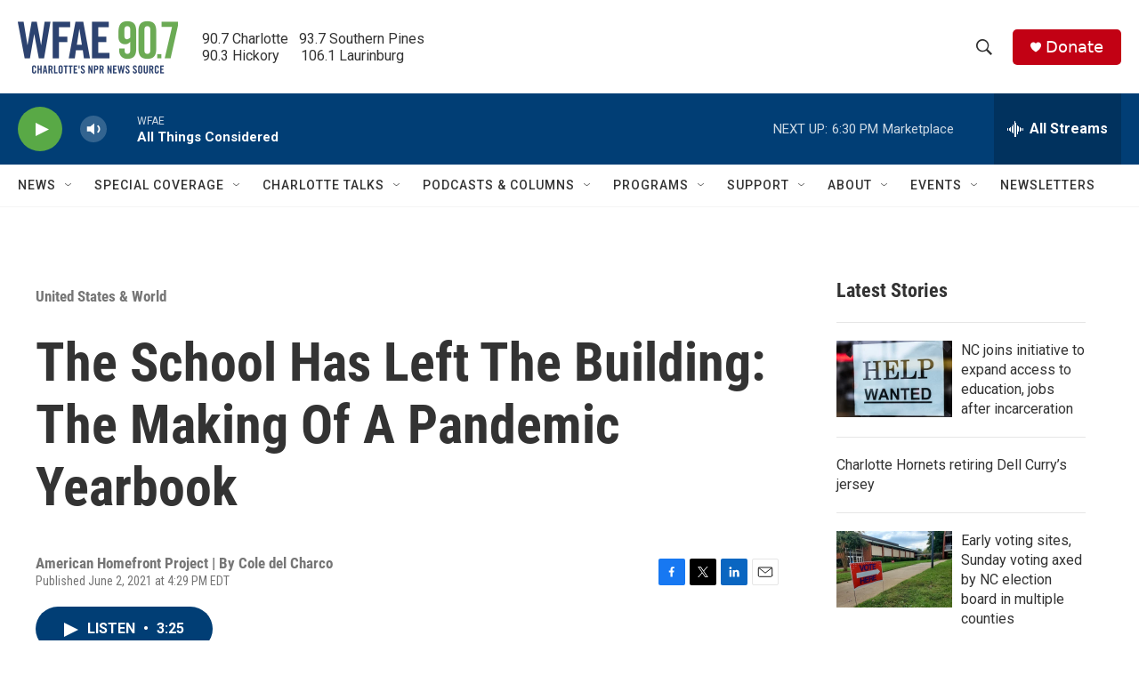

--- FILE ---
content_type: text/html; charset=utf-8
request_url: https://www.google.com/recaptcha/api2/aframe
body_size: 271
content:
<!DOCTYPE HTML><html><head><meta http-equiv="content-type" content="text/html; charset=UTF-8"></head><body><script nonce="RQqKYHbbS3fYDVqV0wGW0w">/** Anti-fraud and anti-abuse applications only. See google.com/recaptcha */ try{var clients={'sodar':'https://pagead2.googlesyndication.com/pagead/sodar?'};window.addEventListener("message",function(a){try{if(a.source===window.parent){var b=JSON.parse(a.data);var c=clients[b['id']];if(c){var d=document.createElement('img');d.src=c+b['params']+'&rc='+(localStorage.getItem("rc::a")?sessionStorage.getItem("rc::b"):"");window.document.body.appendChild(d);sessionStorage.setItem("rc::e",parseInt(sessionStorage.getItem("rc::e")||0)+1);localStorage.setItem("rc::h",'1768428952254');}}}catch(b){}});window.parent.postMessage("_grecaptcha_ready", "*");}catch(b){}</script></body></html>